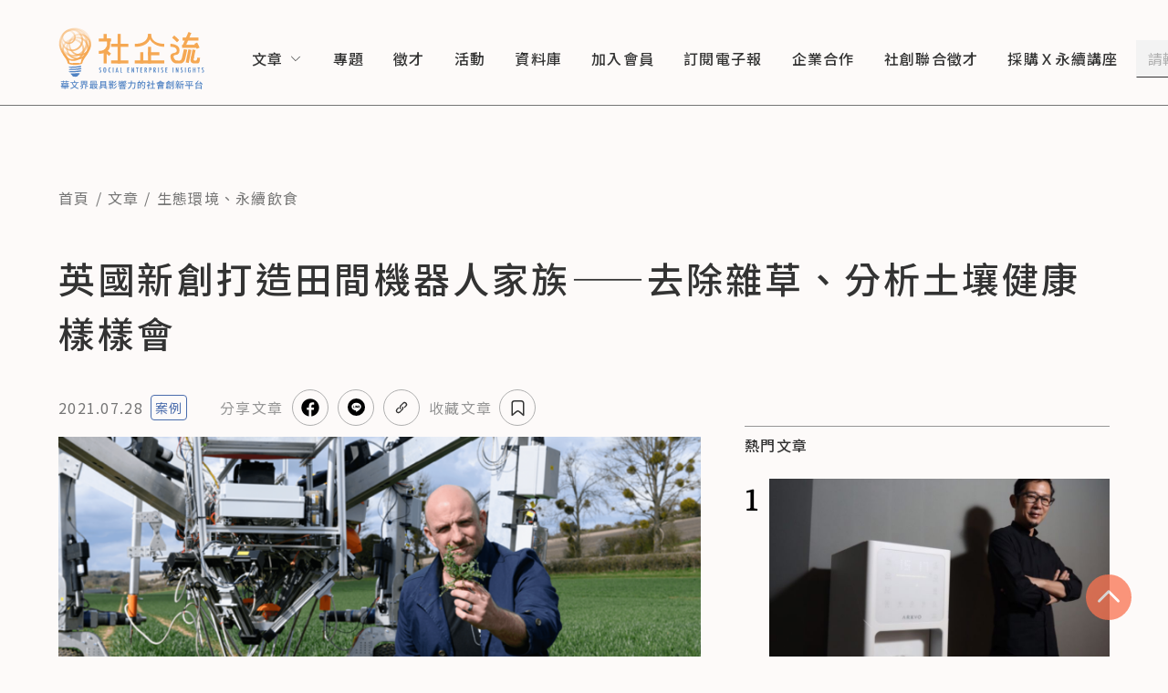

--- FILE ---
content_type: application/javascript; charset=UTF-8
request_url: https://www.seinsights.asia/_next/static/chunks/296-8206b307ed23f808.js
body_size: 4939
content:
"use strict";(self.webpackChunk_N_E=self.webpackChunk_N_E||[]).push([[296],{354:function(n,e,t){t.d(e,{_:function(){return c}});var r=t(7297),i=t(7283);function o(){var n=(0,r.Z)(["\n  mutation ($email: String!, $data: MemberUpdateInput!) {\n    member: updateMember(where: { email: $email }, data: $data) {\n      id\n      firebaseId\n      email\n      hasSetCategories\n      beginDate\n      endDate\n      favoritePosts {\n        id\n      }\n    }\n  }\n"]);return o=function(){return n},n}function a(){var n=(0,r.Z)(["\n  mutation createMember($data: MemberCreateInput!) {\n    member: createMember(data: $data) {\n      id\n      firebaseId\n      email\n      beginDate\n      endDate\n    }\n  }\n"]);return a=function(){return n},n}var c=(0,i.ZP)(o());(0,i.ZP)(a())},9296:function(n,e,t){t.d(e,{Z:function(){return nP}});var r,i,o,a,c,s,u=t(7297),l=t(5893),p=t(7294),d=t(9521),f=t(2674);function h(){return(h=Object.assign?Object.assign.bind():function(n){for(var e=1;e<arguments.length;e++){var t=arguments[e];for(var r in t)Object.prototype.hasOwnProperty.call(t,r)&&(n[r]=t[r])}return n}).apply(this,arguments)}var m=function(n){return p.createElement("svg",h({viewBox:"0 0 16 16",fill:"none",xmlns:"http://www.w3.org/2000/svg"},n),r||(r=p.createElement("path",{d:"m5.544 8.273-.546.546-.546.546a1.544 1.544 0 1 0 2.183 2.183L8.273 9.91c1.092-1.091 1.092-1.637.546-2.183m1.637 0 .546-.546.546-.546a1.544 1.544 0 0 0-2.183-2.183L7.727 6.09C6.635 7.18 6.635 8.273 7.181 8.819",stroke:"#333",strokeLinecap:"round",strokeLinejoin:"round"})))},x=t(902),g=t(6989);function b(){return(b=Object.assign?Object.assign.bind():function(n){for(var e=1;e<arguments.length;e++){var t=arguments[e];for(var r in t)Object.prototype.hasOwnProperty.call(t,r)&&(n[r]=t[r])}return n}).apply(this,arguments)}var v=function(n){return p.createElement("svg",b({fill:"none",viewBox:"0 0 36 36",xmlns:"http://www.w3.org/2000/svg"},n),i||(i=p.createElement("circle",{cx:18,cy:18,fill:"#000",r:18})),o||(o=p.createElement("path",{d:"M25.873 21.96C27.332 20.38 28 18.8 28 17.038c0-4.437-4.437-8.083-9.906-8.083-5.47 0-9.907 3.646-9.907 8.083 0 3.95 3.525 7.293 8.266 7.9 1.154.244 1.033.669.79 2.25-.061.242-.243.972.85.546 1.034-.425 5.713-3.343 7.78-5.774z",fill:"#fff"})),a||(a=p.createElement("g",{fill:"#000"},p.createElement("path",{d:"M20.828 14.91c.122-.06.244.061.244.183v4.315c0 .121-.122.182-.244.182h-.668c-.06 0-.122-.06-.182-.06l-1.945-2.675v2.553c0 .121-.122.182-.183.182h-.729c-.121 0-.182-.06-.182-.182v-4.315c0-.122.06-.183.182-.183h.73c.06 0 .121 0 .121.061l2.006 2.674v-2.552c0-.122.06-.183.182-.183zM15.359 14.85h.729c.06 0 .182.121.182.243v4.315c0 .121-.121.182-.182.182h-.73c-.12 0-.182-.06-.182-.182v-4.315c0-.122.061-.243.183-.243zM12.502 18.496h1.884c.122 0 .183.122.183.182v.73c0 .06-.061.182-.183.182h-2.795c-.061 0-.061-.06-.122-.06 0-.062-.06-.062-.06-.122v-4.315c0-.122.12-.243.182-.243h.729c.121 0 .182.121.182.243zM21.922 14.85h2.796c.06 0 .182.121.182.243v.668c0 .122-.121.183-.182.183h-1.884v.729h1.884c.06 0 .182.121.182.182v.73c0 .121-.121.182-.182.182h-1.884v.73h1.884c.06 0 .182.12.182.181v.73c0 .121-.121.182-.182.182h-2.796c-.121 0-.182-.122-.182-.182v-4.315c0-.122.06-.243.182-.243z"}))))},w=t(7568),k=t(9815),y=t(655),Z=t(2984),_=t(354),j=t(9990),C=t(5675),I=t.n(C),P=t(6530);function N(){var n=(0,u.Z)(["\n  position: absolute;\n  width: 100vw;\n  top: calc(100% + 12px);\n  left: calc(\n    100% - 100vw + 12px\n  ); // sizeOf(BookmarkButton) - width(Viewport) + paddingWidth(Container Of Page)\n  "," {\n    left: -90px; // PositionX of (leftmost of popup) - PostionX of (leftmost of text)\n  }\n  // md and xl has different offsetX in design, but I just ignore it and use md setting for xl.\n"]);return N=function(){return n},n}function E(){var n=(0,u.Z)(["\n  position: relative;\n  max-width: 336px;\n  margin: 0 auto;\n  padding: 40px 24px 24px 24px;\n  background-color: #ffffff;\n  border: 3px solid #fca387;\n  box-shadow: 0px 16px 32px -2px rgb(18 15 15 / 8%);\n  "," {\n    margin: 0;\n    padding: 32px 32px 32px 16px;\n  }\n"]);return E=function(){return n},n}function O(){var n=(0,u.Z)(["\n  display: block;\n  width: 20px;\n  height: 20px;\n  position: absolute;\n  top: 12px;\n  right: 12px;\n  cursor: pointer;\n"]);return O=function(){return n},n}function z(){var n=(0,u.Z)(["\n  margin-bottom: 24px;\n  font-weight: 400;\n  font-size: 14px;\n  line-height: 22.4px;\n  letter-spacing: 0.08em;\n  color: #333333;\n\n  "," {\n    margin-bottom: 20px;\n    font-size: 16px;\n    line-height: 25.6px;\n  }\n"]);return z=function(){return n},n}function M(){var n=(0,u.Z)(["\n  display: flex;\n  justify-content: center;\n"]);return M=function(){return n},n}var L=d.ZP.div.withConfig({displayName:"bookmark-popup__Container",componentId:"sc-d9b108c3-0"})(N(),function(n){return n.theme.media.md}),B=d.ZP.div.withConfig({displayName:"bookmark-popup__PopupBody",componentId:"sc-d9b108c3-1"})(E(),function(n){return n.theme.media.md}),S=d.ZP.span.withConfig({displayName:"bookmark-popup__IconClose",componentId:"sc-d9b108c3-2"})(O()),T=d.ZP.p.withConfig({displayName:"bookmark-popup__Description",componentId:"sc-d9b108c3-3"})(z(),function(n){return n.theme.media.md}),D=d.ZP.div.withConfig({displayName:"bookmark-popup__ButtonWrapper",componentId:"sc-d9b108c3-4"})(M());function W(n){var e=n.handleClose,t=function(n){window.open("https://bit.ly/3i0Tivl"),e(n)};return(0,l.jsx)(L,{children:(0,l.jsxs)(B,{children:[(0,l.jsx)(S,{onClick:e,children:(0,l.jsx)(I(),{src:"/images/icons/close.svg",layout:"fill",alt:"show-content"})}),(0,l.jsx)(T,{children:"本功能為社企流網站會員（贊助者）專屬權利，想了解如何成為會員（贊助者），請點擊下方按鈕"}),(0,l.jsx)(D,{children:(0,l.jsx)(P.Z,{title:"前往集資網站",onClick:t})})]})})}function H(){return(H=Object.assign?Object.assign.bind():function(n){for(var e=1;e<arguments.length;e++){var t=arguments[e];for(var r in t)Object.prototype.hasOwnProperty.call(t,r)&&(n[r]=t[r])}return n}).apply(this,arguments)}var V=function(n){return p.createElement("svg",H({viewBox:"0 0 16 16",fill:"none",xmlns:"http://www.w3.org/2000/svg"},n),c||(c=p.createElement("path",{d:"M10.4 3.2H5.6A1.6 1.6 0 0 0 4 4.8v8.8l2.937-2.612a1.6 1.6 0 0 1 2.126 0L12 13.6V4.8a1.6 1.6 0 0 0-1.6-1.6Z",stroke:"#333",strokeLinecap:"round",strokeLinejoin:"round"})))};function $(){return($=Object.assign?Object.assign.bind():function(n){for(var e=1;e<arguments.length;e++){var t=arguments[e];for(var r in t)Object.prototype.hasOwnProperty.call(t,r)&&(n[r]=t[r])}return n}).apply(this,arguments)}var A=function(n){return p.createElement("svg",$({viewBox:"0 0 16 16",fill:"none",xmlns:"http://www.w3.org/2000/svg"},n),s||(s=p.createElement("path",{d:"M10.4 3.2H5.6A1.6 1.6 0 0 0 4 4.8v8.8l2.937-2.612a1.6 1.6 0 0 1 2.126 0L12 13.6V4.8a1.6 1.6 0 0 0-1.6-1.6Z",fill:"#E14B00",stroke:"#E14B00",strokeWidth:.8,strokeLinecap:"round",strokeLinejoin:"round"})))},G=t(897);function R(){var n=(0,u.Z)(["\n  margin-left: 10px;\n  font-weight: 400;\n  font-size: 12px;\n  line-height: 18px;\n  letter-spacing: 0.08em;\n  white-space: nowrap;\n"]);return R=function(){return n},n}function U(){var n=(0,u.Z)(["\n  color: #e14b00;\n"]);return U=function(){return n},n}function X(){var n=(0,u.Z)(["\n  color: #969696;\n"]);return X=function(){return n},n}var J=d.ZP.span.withConfig({displayName:"bookmark-status-text__StatusTextWrapper",componentId:"sc-27da1dcb-0"})(R()),Y=d.ZP.span.withConfig({displayName:"bookmark-status-text__BookmarkedText",componentId:"sc-27da1dcb-1"})(U()),q=d.ZP.span.withConfig({displayName:"bookmark-status-text__UnbookmarkedText",componentId:"sc-27da1dcb-2"})(X());function F(n){var e=n.handleHide,t=n.isBookmarked,r=(0,p.useRef)(null);return(0,p.useEffect)(function(){return clearTimeout(r.current),r.current=setTimeout(e,2e3),function(){clearTimeout(r.current)}},[t]),(0,l.jsx)(J,{children:t?(0,l.jsx)(Y,{children:"收藏成功！"}):(0,l.jsx)(q,{children:"取消收藏"})})}function K(){var n=(0,u.Z)(["\n  position: relative;\n  display: inline-flex;\n  flex-grow: 1;\n  z-index: 1; // prevent sibling text from overlapping popup component\n"]);return K=function(){return n},n}function Q(){var n=(0,u.Z)(["\n  display: flex;\n  align-items: center;\n  font-size: 10px;\n  line-height: 15px;\n  letter-spacing: 0.08em;\n  color: #969696;\n  white-space: nowrap;\n  "," {\n    font-size: 16px;\n    line-height: 25.6px;\n  }\n"]);return Q=function(){return n},n}function nn(){var n=(0,u.Z)(["\n  margin-right: 8px;\n  "," {\n    margin-left: 10px;\n  }\n"]);return nn=function(){return n},n}function ne(){var n=(0,u.Z)(["\n  background-color: #ffe6e1;\n  border: 1px solid #e14b00;\n"]);return ne=function(){return n},n}function nt(){var n=(0,u.Z)(["\n  display: inline-flex;\n  align-items: center;\n  justify-content: center;\n  width: 32px;\n  height: 32px;\n  border-radius: 50%;\n  cursor: pointer;\n  border: 1px solid #afafaf;\n  ","\n\n  :hover {\n    ","\n  }\n"]);return nt=function(){return n},n}function nr(){var n=(0,u.Z)(["\n  position: relative;\n  display: block;\n  width: 19.69px;\n  height: 19.69px;\n  svg {\n    width: 100%;\n    height: 100%;\n  }\n\n  "," {\n    width: 24.62px;\n    height: 24.62px;\n  }\n"]);return nr=function(){return n},n}var ni=d.ZP.div.withConfig({displayName:"bookmark-button__Container",componentId:"sc-fc17f616-0"})(K()),no=d.ZP.div.withConfig({displayName:"bookmark-button__Control",componentId:"sc-fc17f616-1"})(Q(),function(n){return n.theme.media.md}),na=d.ZP.label.withConfig({displayName:"bookmark-button__Label",componentId:"sc-fc17f616-2"})(nn(),function(n){return n.theme.media.md}),nc=(0,d.iv)(ne()),ns=d.ZP.span.withConfig({displayName:"bookmark-button__Icon",componentId:"sc-fc17f616-3"})(nt(),function(n){var e=n.theme,t=n.isBookmarked;return"\n      ".concat(e.media.md,"\n       {\n        width: 40px;\n        height: 40px;\n      }\n      ").concat(t&&nc,"\n    ")},nc),nu=d.ZP.span.withConfig({displayName:"bookmark-button__SVGImageContainer",componentId:"sc-fc17f616-4"})(nr(),function(n){return n.theme.media.md});function nl(n){var e,t=n.postId,r=function(){v(!1)},i=function(){P(!1)},o=(0,Z.useAuthUser)(),a=(0,p.useState)(!1),c=a[0],s=a[1],u=(0,p.useState)(!1),d=u[0],h=u[1],m=(0,x.Z)().isWidtherThanMd,g=(0,p.useState)(!1),b=g[0],v=g[1],C=(0,p.useState)(!1),I=C[0],P=C[1],N=(0,f.Lk)(),E=(0,p.useMemo)(function(){return N.data.includes(t)},[JSON.stringify(N.data)]);function O(){return(O=(0,w.Z)(function(n,e){var t;return(0,y.__generator)(this,function(t){switch(t.label){case 0:return[4,j.Z.mutate({mutation:_._,variables:{email:n,data:{favoritePosts:{connect:{id:e}}}}})];case 1:return t.sent().data.memeber,[2]}})})).apply(this,arguments)}function z(){return(z=(0,w.Z)(function(n,e){var t;return(0,y.__generator)(this,function(t){switch(t.label){case 0:return[4,j.Z.mutate({mutation:_._,variables:{email:n,data:{favoritePosts:{disconnect:{id:e}}}}})];case 1:return t.sent().data.memeber,[2]}})})).apply(this,arguments)}function M(){return(M=(0,w.Z)(function(){var n;return(0,y.__generator)(this,function(e){switch(e.label){case 0:if(c)return[2];if(!o.id)return v(!0),[2];s(!0),e.label=1;case 1:if(e.trys.push([1,6,,7]),!E)return[3,3];return[4,function(n,e){return z.apply(this,arguments)}(o.email,t)];case 2:return e.sent(),-1!==(n=N.data.indexOf(t))&&((0,k.Z)(N.data).splice(n,1),N.dispatch({type:G.S.REMOVE,postId:t})),[3,5];case 3:return[4,function(n,e){return O.apply(this,arguments)}(o.email,t)];case 4:e.sent(),N.dispatch({type:G.S.ADD,postId:t}),e.label=5;case 5:return setImmediate(function(){s(!1),P(!0)}),[3,7];case 6:return e.sent(),s(!1),[3,7];case 7:return[2]}})})).apply(this,arguments)}return(0,l.jsxs)(ni,{children:[(0,l.jsxs)(no,{children:[(0,l.jsx)(na,{children:m?"收藏文章":"收藏"}),(0,l.jsx)(ns,{onMouseEnter:function(){return h(!0)},onMouseLeave:function(){return h(!1)},onClick:function(){return M.apply(this,arguments)},isBookmarked:E,children:(0,l.jsx)(nu,{children:E||d?(0,l.jsx)(A,{}):(0,l.jsx)(V,{})})}),I&&(0,l.jsx)(F,{handleHide:i,isBookmarked:E})]}),b&&(0,l.jsx)(W,{handleClose:r})]})}function np(){var n=(0,u.Z)(["\n  margin-left: 10px;\n  font-weight: 400;\n  font-size: 12px;\n  line-height: 18px;\n  letter-spacing: 0.08em;\n  white-space: nowrap;\n"]);return np=function(){return n},n}function nd(){var n=(0,u.Z)(["\n  color: #e14b00;\n"]);return nd=function(){return n},n}var nf=d.ZP.span.withConfig({displayName:"copy-link-text__StatusTextWrapper",componentId:"sc-210f7763-0"})(np()),nh=d.ZP.span.withConfig({displayName:"copy-link-text__CopyLinkedText",componentId:"sc-210f7763-1"})(nd());function nm(n){var e=n.handleHide,t=(0,p.useRef)(null);return(0,p.useEffect)(function(){return clearTimeout(t.current),t.current=setTimeout(e,2e3),function(){clearTimeout(t.current)}},[]),(0,l.jsx)(nf,{children:(0,l.jsx)(nh,{children:"複製成功！"})})}function nx(){var n=(0,u.Z)(["\n  display: flex;\n  column-gap: 32px;\n  align-items: center;\n  font-size: 10px;\n  line-height: 15px;\n  letter-spacing: 0.08em;\n  color: #969696;\n  margin-top: 12px;\n  "," {\n    margin-top: 16px;\n    font-size: 16px;\n    line-height: 25.6px;\n  }\n  "," {\n    margin-top: 0px;\n    margin-left: 36px;\n  }\n"]);return nx=function(){return n},n}function ng(){var n=(0,u.Z)(["\n  display: flex;\n  align-items: center;\n"]);return ng=function(){return n},n}function nb(){var n=(0,u.Z)([""]);return nb=function(){return n},n}function nv(){var n=(0,u.Z)(["\n  display: flex;\n  color: #000000;\n  align-items: center;\n  justify-content: center;\n  width: 32px;\n  height: 32px;\n  border-radius: 50%;\n  cursor: pointer;\n  margin-left: 8px;\n  border: 1px solid #afafaf;\n  transition: 0.5s;\n  * {\n    transition: 0.5s;\n  }\n  :hover {\n    background-color: #ffe6e1;\n    border-color: #e14b00;\n\n    path {\n      fill: #e14b00;\n    }\n    .line-logo {\n      circle {\n        fill: #e14b00;\n      }\n      g path {\n        fill: #e14b00;\n      }\n      path {\n        fill: #fff;\n      }\n    }\n    .copy-link {\n      path {\n        fill: none;\n        stroke: #e14b00;\n      }\n    }\n  }\n\n  "," {\n    width: 40px;\n    height: 40px;\n    margin-left: 10px;\n  }\n"]);return nv=function(){return n},n}function nw(){var n=(0,u.Z)(["\n  position: relative;\n  display: block;\n  width: 19.69px;\n  height: 19.69px;\n  svg {\n    width: 100%;\n    height: 100%;\n  }\n\n  "," {\n    width: 24.62px;\n    height: 24.62px;\n  }\n"]);return nw=function(){return n},n}function nk(){var n=(0,u.Z)(["\n  display: flex;\n  justify-content: center;\n  align-items: center;\n  svg {\n    width: 20px;\n    height: 20px;\n    transition: 0.5s;\n  }\n  .line-logo {\n    width: 19px;\n    height: 19px;\n  }\n\n  "," {\n    svg {\n      width: 21.54px;\n      height: 21.54px;\n    }\n  }\n"]);return nk=function(){return n},n}var ny=d.ZP.div.withConfig({displayName:"article-share__Container",componentId:"sc-b8b2a2d3-0"})(nx(),function(n){return n.theme.media.md},function(n){return n.theme.media.xl}),nZ=d.ZP.div.withConfig({displayName:"article-share__ShareGroups",componentId:"sc-b8b2a2d3-1"})(ng()),n_=d.ZP.label.withConfig({displayName:"article-share__Label",componentId:"sc-b8b2a2d3-2"})(nb()),nj=d.ZP.a.withConfig({displayName:"article-share__LogoItem",componentId:"sc-b8b2a2d3-3"})(nv(),function(n){return n.theme.media.md}),nC=d.ZP.span.withConfig({displayName:"article-share__SVGImageContainer",componentId:"sc-b8b2a2d3-4"})(nw(),function(n){return n.theme.media.md}),nI=(0,d.ZP)(nC).withConfig({displayName:"article-share__LogoImageContainer",componentId:"sc-b8b2a2d3-5"})(nk(),function(n){return n.theme.media.md});function nP(){var n=(0,x.Z)().isWidtherThanMd,e=(0,p.useState)({}),t=e[0],r=e[1],i=(0,f.n_)(),o=(0,p.useState)(!1),a=o[0],c=o[1],s=function(n){if(n.preventDefault(),window){var e=window.pageYOffset,t=document.body.appendChild(document.createElement("input"));t.value=window.location.href,t.select(),document.execCommand("copy"),t.parentNode.removeChild(t),window.scrollTo(0,e),c(!0)}};return(0,p.useEffect)(function(){var n=window.location.href;r({facebook:"https://www.facebook.com/share.php?u=".concat(n),line:"https://social-plugins.line.me/lineit/share?url=".concat(n)})},[]),(0,l.jsxs)(ny,{children:[(0,l.jsxs)(nZ,{children:[(0,l.jsxs)(n_,{children:["分享",n&&"文章"]}),(0,l.jsx)(nj,{href:t.facebook,target:"_blank",rel:"noreferrer",children:(0,l.jsx)(nI,{children:(0,l.jsx)(g.Z,{})})}),(0,l.jsx)(nj,{href:t.line,target:"_blank",rel:"noreferrer",children:(0,l.jsx)(nI,{children:(0,l.jsx)(v,{className:"line-logo"})})}),(0,l.jsx)(nj,{onClick:s,children:(0,l.jsx)(nI,{children:(0,l.jsx)(m,{className:"copy-link"})})}),a&&(0,l.jsx)(nm,{handleHide:function(){c(!1)}})]}),i&&(0,l.jsx)(nl,{postId:i})]})}},6530:function(n,e,t){t.d(e,{Z:function(){return s}});var r=t(7297),i=t(5893),o=t(9521);function a(){var n=(0,r.Z)(["\n  text-align: center;\n  letter-spacing: 0.08em;\n  color: #f15f0d;\n  border: 1px solid #fa7350;\n  border-radius: 4px;\n  min-width: fit-content;\n  ","\n  &:hover {\n    background-color: #ffe6e1;\n  }\n  &:active {\n    border: 1.5px solid #e14b00;\n    color: #ffffff;\n    background-color: #fa7350;\n  }\n  &:focus {\n    outline: 0;\n  }\n  &:disabled {\n    color: #969696;\n    background-color: #e5e5e5;\n    border: 1px solid #969696;\n    border-radius: 4px;\n    cursor: not-allowed;\n  }\n"]);return a=function(){return n},n}var c=o.ZP.button.withConfig({displayName:"ui-primary-button__PrimaryButton",componentId:"sc-b1dcb64c-0"})(a(),function(n){switch(n.size){case"s":return"\n        font-size: 14px;\n        line-height: 22.4px;\n        padding: 6px 12px;\n        ";case"m":return"\n        font-size: 16px;\n        line-height: 25.6px;\n        padding: 12px 24px;\n        ";default:return"\n        font-size: 20px;\n        line-height: 32px;\n        padding: 21px 34px;\n        "}});function s(n){var e=n.size,t=n.title,r=n.onClick,o=n.disabled;return(0,i.jsx)(c,{size:void 0===e?"m":e,onClick:r,className:"primary-button",disabled:void 0!==o&&o,"aria-label":t,children:t})}}}]);